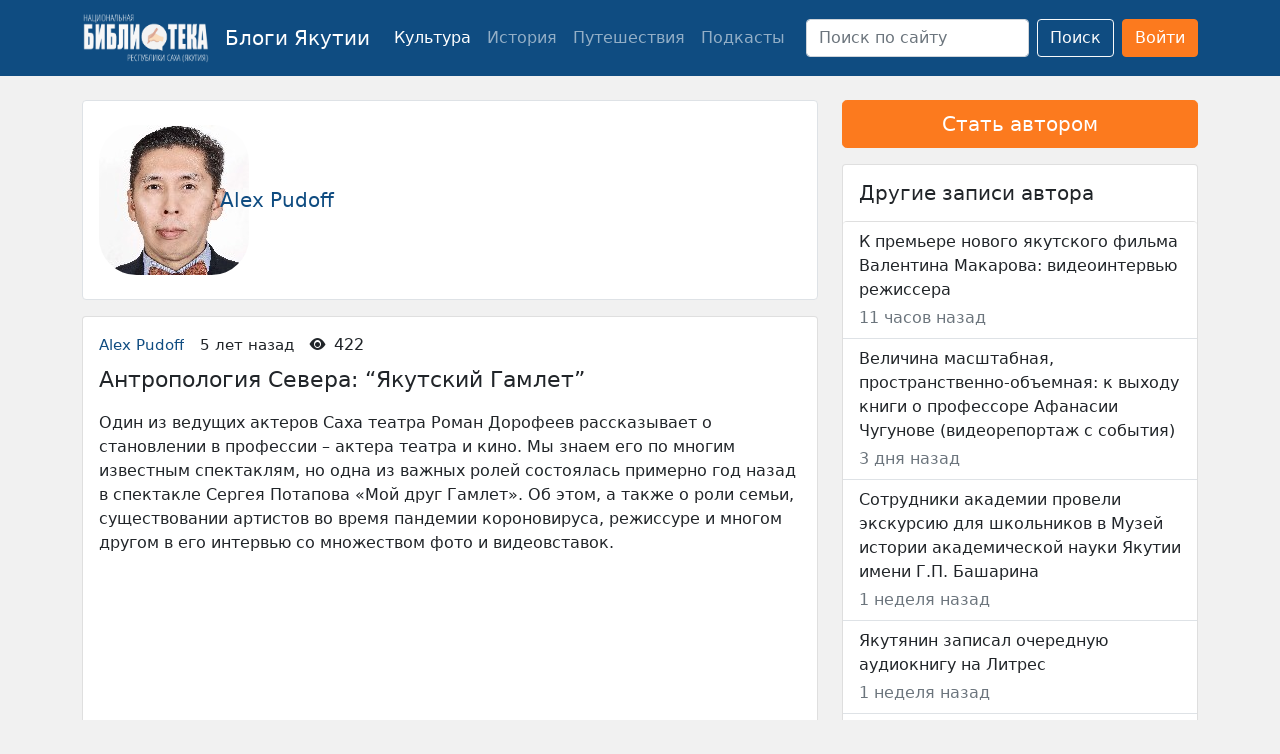

--- FILE ---
content_type: text/html; charset=UTF-8
request_url: https://blogi.nlrs.ru/67151/40747
body_size: 15966
content:
<!DOCTYPE html>
<html lang="ru-RU" class="no-js h-100">
<head>
	<meta charset="UTF-8">
	<meta name="viewport" content="width=device-width, initial-scale=1">
	<link rel="profile" href="https://gmpg.org/xfn/11">
	
	<link rel="preconnect" href="https://fonts.googleapis.com">
	<link rel="preconnect" href="https://fonts.gstatic.com" crossorigin>
	<link href="https://fonts.googleapis.com/css2?family=Montserrat:wght@400;500;600;700;900&family=Open+Sans:wght@400;500;600;700&display=swap" rel="stylesheet">
	
	<link href="https://cdn.jsdelivr.net/npm/bootstrap@5.0.1/dist/css/bootstrap.min.css" rel="stylesheet" integrity="sha384-+0n0xVW2eSR5OomGNYDnhzAbDsOXxcvSN1TPprVMTNDbiYZCxYbOOl7+AMvyTG2x" crossorigin="anonymous">
	<script async src="https://culturaltracking.ru/static/js/spxl.js?pixelId=23323" data-pixel-id="23323"></script>
	<!-- Yandex.Metrika counter -->
	<script type="text/javascript" >
	   (function(m,e,t,r,i,k,a){m[i]=m[i]||function(){(m[i].a=m[i].a||[]).push(arguments)};
	   m[i].l=1*new Date();
	   for (var j = 0; j < document.scripts.length; j++) {if (document.scripts[j].src === r) { return; }}
	   k=e.createElement(t),a=e.getElementsByTagName(t)[0],k.async=1,k.src=r,a.parentNode.insertBefore(k,a)})
	   (window, document, "script", "https://mc.yandex.ru/metrika/tag.js", "ym");

	   ym(93516057, "init", {
			clickmap:true,
			trackLinks:true,
			accurateTrackBounce:true
	   });
	</script>
	<noscript><div><img src="https://mc.yandex.ru/watch/93516057" style="position:absolute; left:-9999px;" alt="" /></div></noscript>
	<!-- /Yandex.Metrika counter -->
	
	<link rel="stylesheet" href="https://cdn.jsdelivr.net/npm/bootstrap-icons@1.8.1/font/bootstrap-icons.css">
	<meta name='robots' content='index, follow, max-image-preview:large, max-snippet:-1, max-video-preview:-1' />

	<!-- This site is optimized with the Yoast SEO plugin v19.11 - https://yoast.com/wordpress/plugins/seo/ -->
	<title>Антропология Севера: &quot;Якутский Гамлет&quot; - Блоги Якутии</title>
	<link rel="canonical" href="https://blogi.nlrs.ru/67151/40747" />
	<meta property="og:locale" content="ru_RU" />
	<meta property="og:type" content="article" />
	<meta property="og:title" content="Антропология Севера: &quot;Якутский Гамлет&quot; - Блоги Якутии" />
	<meta property="og:description" content="Один из ведущих актеров Саха театра Роман Дорофеев рассказывает о становлении в профессии &#8211; актера театра и кино. Мы знаем его по многим известным спектаклям, но одна из важных ролей состоялась примерно год назад в спектакле Сергея Потапова «Мой друг Гамлет». Об этом, а также о роли семьи, существовании артистов во время пандемии короновируса, режиссуре Далее..." />
	<meta property="og:url" content="https://blogi.nlrs.ru/67151/40747" />
	<meta property="og:site_name" content="Блоги Якутии" />
	<meta property="article:published_time" content="2020-09-11T07:57:00+00:00" />
	<meta property="article:modified_time" content="2022-03-18T09:06:39+00:00" />
	<meta property="og:image" content="https://blogi.nlrs.ru/wp-content/uploads/2020/09/3a762e4c-0d02-4926-8922-0b73bc7b783d.jpeg" />
	<meta name="author" content="Alex Pudoff" />
	<meta name="twitter:card" content="summary_large_image" />
	<meta name="twitter:label1" content="Написано автором" />
	<meta name="twitter:data1" content="Alex Pudoff" />
	<script type="application/ld+json" class="yoast-schema-graph">{"@context":"https://schema.org","@graph":[{"@type":"Article","@id":"https://blogi.nlrs.ru/67151/40747#article","isPartOf":{"@id":"https://blogi.nlrs.ru/67151/40747"},"author":{"name":"Alex Pudoff","@id":"https://blogi.nlrs.ru/#/schema/person/719b43ac75b57a4c454ca066689d3e76"},"headline":"Антропология Севера: &#8220;Якутский Гамлет&#8221;","datePublished":"2020-09-11T07:57:00+00:00","dateModified":"2022-03-18T09:06:39+00:00","mainEntityOfPage":{"@id":"https://blogi.nlrs.ru/67151/40747"},"wordCount":216,"commentCount":0,"publisher":{"@id":"https://blogi.nlrs.ru/#organization"},"image":{"@id":"https://blogi.nlrs.ru/67151/40747#primaryimage"},"thumbnailUrl":"https://blogi.nlrs.ru/wp-content/uploads/2020/09/3a762e4c-0d02-4926-8922-0b73bc7b783d.jpeg","articleSection":["Культура"],"inLanguage":"ru-RU","potentialAction":[{"@type":"CommentAction","name":"Comment","target":["https://blogi.nlrs.ru/67151/40747#respond"]}]},{"@type":"WebPage","@id":"https://blogi.nlrs.ru/67151/40747","url":"https://blogi.nlrs.ru/67151/40747","name":"Антропология Севера: \"Якутский Гамлет\" - Блоги Якутии","isPartOf":{"@id":"https://blogi.nlrs.ru/#website"},"primaryImageOfPage":{"@id":"https://blogi.nlrs.ru/67151/40747#primaryimage"},"image":{"@id":"https://blogi.nlrs.ru/67151/40747#primaryimage"},"thumbnailUrl":"https://blogi.nlrs.ru/wp-content/uploads/2020/09/3a762e4c-0d02-4926-8922-0b73bc7b783d.jpeg","datePublished":"2020-09-11T07:57:00+00:00","dateModified":"2022-03-18T09:06:39+00:00","breadcrumb":{"@id":"https://blogi.nlrs.ru/67151/40747#breadcrumb"},"inLanguage":"ru-RU","potentialAction":[{"@type":"ReadAction","target":["https://blogi.nlrs.ru/67151/40747"]}]},{"@type":"ImageObject","inLanguage":"ru-RU","@id":"https://blogi.nlrs.ru/67151/40747#primaryimage","url":"https://blogi.nlrs.ru/wp-content/uploads/2020/09/3a762e4c-0d02-4926-8922-0b73bc7b783d.jpeg","contentUrl":"https://blogi.nlrs.ru/wp-content/uploads/2020/09/3a762e4c-0d02-4926-8922-0b73bc7b783d.jpeg","width":900,"height":587},{"@type":"BreadcrumbList","@id":"https://blogi.nlrs.ru/67151/40747#breadcrumb","itemListElement":[{"@type":"ListItem","position":1,"name":"Главная страница","item":"https://blogi.nlrs.ru/"},{"@type":"ListItem","position":2,"name":"Антропология Севера: &#171;Якутский Гамлет&#187;"}]},{"@type":"WebSite","@id":"https://blogi.nlrs.ru/#website","url":"https://blogi.nlrs.ru/","name":"Блоги Якутии","description":"","publisher":{"@id":"https://blogi.nlrs.ru/#organization"},"potentialAction":[{"@type":"SearchAction","target":{"@type":"EntryPoint","urlTemplate":"https://blogi.nlrs.ru/?s={search_term_string}"},"query-input":"required name=search_term_string"}],"inLanguage":"ru-RU"},{"@type":"Organization","@id":"https://blogi.nlrs.ru/#organization","name":"Блоги Якутии","url":"https://blogi.nlrs.ru/","logo":{"@type":"ImageObject","inLanguage":"ru-RU","@id":"https://blogi.nlrs.ru/#/schema/logo/image/","url":"https://blogi.nlrs.ru/wp-content/uploads/2022/03/logo_bez_fona_white_text_v3.png","contentUrl":"https://blogi.nlrs.ru/wp-content/uploads/2022/03/logo_bez_fona_white_text_v3.png","width":1342,"height":528,"caption":"Блоги Якутии"},"image":{"@id":"https://blogi.nlrs.ru/#/schema/logo/image/"}},{"@type":"Person","@id":"https://blogi.nlrs.ru/#/schema/person/719b43ac75b57a4c454ca066689d3e76","name":"Alex Pudoff","image":{"@type":"ImageObject","inLanguage":"ru-RU","@id":"https://blogi.nlrs.ru/#/schema/person/image/","url":"https://secure.gravatar.com/avatar/?s=96&d=mm&r=g","contentUrl":"https://secure.gravatar.com/avatar/?s=96&d=mm&r=g","caption":"Alex Pudoff"},"url":"https://blogi.nlrs.ru/author/67151"}]}</script>
	<!-- / Yoast SEO plugin. -->


<link rel='dns-prefetch' href='//s.w.org' />
<link rel="alternate" type="application/rss+xml" title="Блоги Якутии &raquo; Лента" href="https://blogi.nlrs.ru/feed" />
<link rel="alternate" type="application/rss+xml" title="Блоги Якутии &raquo; Лента комментариев" href="https://blogi.nlrs.ru/comments/feed" />
<link rel="alternate" type="application/rss+xml" title="Блоги Якутии &raquo; Лента комментариев к &laquo;Антропология Севера: &#8220;Якутский Гамлет&#8221;&raquo;" href="https://blogi.nlrs.ru/67151/40747/feed" />
<script>
window._wpemojiSettings = {"baseUrl":"https:\/\/s.w.org\/images\/core\/emoji\/13.1.0\/72x72\/","ext":".png","svgUrl":"https:\/\/s.w.org\/images\/core\/emoji\/13.1.0\/svg\/","svgExt":".svg","source":{"concatemoji":"https:\/\/blogi.nlrs.ru\/wp-includes\/js\/wp-emoji-release.min.js?ver=5.9.1"}};
/*! This file is auto-generated */
!function(e,a,t){var n,r,o,i=a.createElement("canvas"),p=i.getContext&&i.getContext("2d");function s(e,t){var a=String.fromCharCode;p.clearRect(0,0,i.width,i.height),p.fillText(a.apply(this,e),0,0);e=i.toDataURL();return p.clearRect(0,0,i.width,i.height),p.fillText(a.apply(this,t),0,0),e===i.toDataURL()}function c(e){var t=a.createElement("script");t.src=e,t.defer=t.type="text/javascript",a.getElementsByTagName("head")[0].appendChild(t)}for(o=Array("flag","emoji"),t.supports={everything:!0,everythingExceptFlag:!0},r=0;r<o.length;r++)t.supports[o[r]]=function(e){if(!p||!p.fillText)return!1;switch(p.textBaseline="top",p.font="600 32px Arial",e){case"flag":return s([127987,65039,8205,9895,65039],[127987,65039,8203,9895,65039])?!1:!s([55356,56826,55356,56819],[55356,56826,8203,55356,56819])&&!s([55356,57332,56128,56423,56128,56418,56128,56421,56128,56430,56128,56423,56128,56447],[55356,57332,8203,56128,56423,8203,56128,56418,8203,56128,56421,8203,56128,56430,8203,56128,56423,8203,56128,56447]);case"emoji":return!s([10084,65039,8205,55357,56613],[10084,65039,8203,55357,56613])}return!1}(o[r]),t.supports.everything=t.supports.everything&&t.supports[o[r]],"flag"!==o[r]&&(t.supports.everythingExceptFlag=t.supports.everythingExceptFlag&&t.supports[o[r]]);t.supports.everythingExceptFlag=t.supports.everythingExceptFlag&&!t.supports.flag,t.DOMReady=!1,t.readyCallback=function(){t.DOMReady=!0},t.supports.everything||(n=function(){t.readyCallback()},a.addEventListener?(a.addEventListener("DOMContentLoaded",n,!1),e.addEventListener("load",n,!1)):(e.attachEvent("onload",n),a.attachEvent("onreadystatechange",function(){"complete"===a.readyState&&t.readyCallback()})),(n=t.source||{}).concatemoji?c(n.concatemoji):n.wpemoji&&n.twemoji&&(c(n.twemoji),c(n.wpemoji)))}(window,document,window._wpemojiSettings);
</script>
<style>
img.wp-smiley,
img.emoji {
	display: inline !important;
	border: none !important;
	box-shadow: none !important;
	height: 1em !important;
	width: 1em !important;
	margin: 0 0.07em !important;
	vertical-align: -0.1em !important;
	background: none !important;
	padding: 0 !important;
}
</style>
	<link rel='stylesheet' id='wpfp-css' href='https://blogi.nlrs.ru/wp-content/plugins/wp-favorite-posts/wpfp.css' type='text/css' />
<link rel='stylesheet' id='daggerhart-openid-connect-generic-admin-css'  href='https://blogi.nlrs.ru/wp-content/plugins/daggerhart-openid-connect-generic/css/styles-admin.css?ver=3.8.5' media='all' />
<link rel='stylesheet' id='wp-block-library-css'  href='https://blogi.nlrs.ru/wp-includes/css/dist/block-library/style.min.css?ver=5.9.1' media='all' />
<style id='global-styles-inline-css'>
body{--wp--preset--color--black: #000000;--wp--preset--color--cyan-bluish-gray: #abb8c3;--wp--preset--color--white: #ffffff;--wp--preset--color--pale-pink: #f78da7;--wp--preset--color--vivid-red: #cf2e2e;--wp--preset--color--luminous-vivid-orange: #ff6900;--wp--preset--color--luminous-vivid-amber: #fcb900;--wp--preset--color--light-green-cyan: #7bdcb5;--wp--preset--color--vivid-green-cyan: #00d084;--wp--preset--color--pale-cyan-blue: #8ed1fc;--wp--preset--color--vivid-cyan-blue: #0693e3;--wp--preset--color--vivid-purple: #9b51e0;--wp--preset--gradient--vivid-cyan-blue-to-vivid-purple: linear-gradient(135deg,rgba(6,147,227,1) 0%,rgb(155,81,224) 100%);--wp--preset--gradient--light-green-cyan-to-vivid-green-cyan: linear-gradient(135deg,rgb(122,220,180) 0%,rgb(0,208,130) 100%);--wp--preset--gradient--luminous-vivid-amber-to-luminous-vivid-orange: linear-gradient(135deg,rgba(252,185,0,1) 0%,rgba(255,105,0,1) 100%);--wp--preset--gradient--luminous-vivid-orange-to-vivid-red: linear-gradient(135deg,rgba(255,105,0,1) 0%,rgb(207,46,46) 100%);--wp--preset--gradient--very-light-gray-to-cyan-bluish-gray: linear-gradient(135deg,rgb(238,238,238) 0%,rgb(169,184,195) 100%);--wp--preset--gradient--cool-to-warm-spectrum: linear-gradient(135deg,rgb(74,234,220) 0%,rgb(151,120,209) 20%,rgb(207,42,186) 40%,rgb(238,44,130) 60%,rgb(251,105,98) 80%,rgb(254,248,76) 100%);--wp--preset--gradient--blush-light-purple: linear-gradient(135deg,rgb(255,206,236) 0%,rgb(152,150,240) 100%);--wp--preset--gradient--blush-bordeaux: linear-gradient(135deg,rgb(254,205,165) 0%,rgb(254,45,45) 50%,rgb(107,0,62) 100%);--wp--preset--gradient--luminous-dusk: linear-gradient(135deg,rgb(255,203,112) 0%,rgb(199,81,192) 50%,rgb(65,88,208) 100%);--wp--preset--gradient--pale-ocean: linear-gradient(135deg,rgb(255,245,203) 0%,rgb(182,227,212) 50%,rgb(51,167,181) 100%);--wp--preset--gradient--electric-grass: linear-gradient(135deg,rgb(202,248,128) 0%,rgb(113,206,126) 100%);--wp--preset--gradient--midnight: linear-gradient(135deg,rgb(2,3,129) 0%,rgb(40,116,252) 100%);--wp--preset--duotone--dark-grayscale: url('#wp-duotone-dark-grayscale');--wp--preset--duotone--grayscale: url('#wp-duotone-grayscale');--wp--preset--duotone--purple-yellow: url('#wp-duotone-purple-yellow');--wp--preset--duotone--blue-red: url('#wp-duotone-blue-red');--wp--preset--duotone--midnight: url('#wp-duotone-midnight');--wp--preset--duotone--magenta-yellow: url('#wp-duotone-magenta-yellow');--wp--preset--duotone--purple-green: url('#wp-duotone-purple-green');--wp--preset--duotone--blue-orange: url('#wp-duotone-blue-orange');--wp--preset--font-size--small: 13px;--wp--preset--font-size--medium: 20px;--wp--preset--font-size--large: 36px;--wp--preset--font-size--x-large: 42px;}.has-black-color{color: var(--wp--preset--color--black) !important;}.has-cyan-bluish-gray-color{color: var(--wp--preset--color--cyan-bluish-gray) !important;}.has-white-color{color: var(--wp--preset--color--white) !important;}.has-pale-pink-color{color: var(--wp--preset--color--pale-pink) !important;}.has-vivid-red-color{color: var(--wp--preset--color--vivid-red) !important;}.has-luminous-vivid-orange-color{color: var(--wp--preset--color--luminous-vivid-orange) !important;}.has-luminous-vivid-amber-color{color: var(--wp--preset--color--luminous-vivid-amber) !important;}.has-light-green-cyan-color{color: var(--wp--preset--color--light-green-cyan) !important;}.has-vivid-green-cyan-color{color: var(--wp--preset--color--vivid-green-cyan) !important;}.has-pale-cyan-blue-color{color: var(--wp--preset--color--pale-cyan-blue) !important;}.has-vivid-cyan-blue-color{color: var(--wp--preset--color--vivid-cyan-blue) !important;}.has-vivid-purple-color{color: var(--wp--preset--color--vivid-purple) !important;}.has-black-background-color{background-color: var(--wp--preset--color--black) !important;}.has-cyan-bluish-gray-background-color{background-color: var(--wp--preset--color--cyan-bluish-gray) !important;}.has-white-background-color{background-color: var(--wp--preset--color--white) !important;}.has-pale-pink-background-color{background-color: var(--wp--preset--color--pale-pink) !important;}.has-vivid-red-background-color{background-color: var(--wp--preset--color--vivid-red) !important;}.has-luminous-vivid-orange-background-color{background-color: var(--wp--preset--color--luminous-vivid-orange) !important;}.has-luminous-vivid-amber-background-color{background-color: var(--wp--preset--color--luminous-vivid-amber) !important;}.has-light-green-cyan-background-color{background-color: var(--wp--preset--color--light-green-cyan) !important;}.has-vivid-green-cyan-background-color{background-color: var(--wp--preset--color--vivid-green-cyan) !important;}.has-pale-cyan-blue-background-color{background-color: var(--wp--preset--color--pale-cyan-blue) !important;}.has-vivid-cyan-blue-background-color{background-color: var(--wp--preset--color--vivid-cyan-blue) !important;}.has-vivid-purple-background-color{background-color: var(--wp--preset--color--vivid-purple) !important;}.has-black-border-color{border-color: var(--wp--preset--color--black) !important;}.has-cyan-bluish-gray-border-color{border-color: var(--wp--preset--color--cyan-bluish-gray) !important;}.has-white-border-color{border-color: var(--wp--preset--color--white) !important;}.has-pale-pink-border-color{border-color: var(--wp--preset--color--pale-pink) !important;}.has-vivid-red-border-color{border-color: var(--wp--preset--color--vivid-red) !important;}.has-luminous-vivid-orange-border-color{border-color: var(--wp--preset--color--luminous-vivid-orange) !important;}.has-luminous-vivid-amber-border-color{border-color: var(--wp--preset--color--luminous-vivid-amber) !important;}.has-light-green-cyan-border-color{border-color: var(--wp--preset--color--light-green-cyan) !important;}.has-vivid-green-cyan-border-color{border-color: var(--wp--preset--color--vivid-green-cyan) !important;}.has-pale-cyan-blue-border-color{border-color: var(--wp--preset--color--pale-cyan-blue) !important;}.has-vivid-cyan-blue-border-color{border-color: var(--wp--preset--color--vivid-cyan-blue) !important;}.has-vivid-purple-border-color{border-color: var(--wp--preset--color--vivid-purple) !important;}.has-vivid-cyan-blue-to-vivid-purple-gradient-background{background: var(--wp--preset--gradient--vivid-cyan-blue-to-vivid-purple) !important;}.has-light-green-cyan-to-vivid-green-cyan-gradient-background{background: var(--wp--preset--gradient--light-green-cyan-to-vivid-green-cyan) !important;}.has-luminous-vivid-amber-to-luminous-vivid-orange-gradient-background{background: var(--wp--preset--gradient--luminous-vivid-amber-to-luminous-vivid-orange) !important;}.has-luminous-vivid-orange-to-vivid-red-gradient-background{background: var(--wp--preset--gradient--luminous-vivid-orange-to-vivid-red) !important;}.has-very-light-gray-to-cyan-bluish-gray-gradient-background{background: var(--wp--preset--gradient--very-light-gray-to-cyan-bluish-gray) !important;}.has-cool-to-warm-spectrum-gradient-background{background: var(--wp--preset--gradient--cool-to-warm-spectrum) !important;}.has-blush-light-purple-gradient-background{background: var(--wp--preset--gradient--blush-light-purple) !important;}.has-blush-bordeaux-gradient-background{background: var(--wp--preset--gradient--blush-bordeaux) !important;}.has-luminous-dusk-gradient-background{background: var(--wp--preset--gradient--luminous-dusk) !important;}.has-pale-ocean-gradient-background{background: var(--wp--preset--gradient--pale-ocean) !important;}.has-electric-grass-gradient-background{background: var(--wp--preset--gradient--electric-grass) !important;}.has-midnight-gradient-background{background: var(--wp--preset--gradient--midnight) !important;}.has-small-font-size{font-size: var(--wp--preset--font-size--small) !important;}.has-medium-font-size{font-size: var(--wp--preset--font-size--medium) !important;}.has-large-font-size{font-size: var(--wp--preset--font-size--large) !important;}.has-x-large-font-size{font-size: var(--wp--preset--font-size--x-large) !important;}
</style>
<link rel='stylesheet' id='contact-form-7-css'  href='https://blogi.nlrs.ru/wp-content/plugins/contact-form-7/includes/css/styles.css?ver=5.5.6' media='all' />
<link rel='stylesheet' id='pld-font-awesome-css'  href='https://blogi.nlrs.ru/wp-content/plugins/posts-like-dislike/css/fontawesome/css/all.min.css?ver=1.0.7' media='all' />
<link rel='stylesheet' id='pld-frontend-css'  href='https://blogi.nlrs.ru/wp-content/plugins/posts-like-dislike/css/pld-frontend.css?ver=1.0.7' media='all' />
<link rel='stylesheet' id='nlrsblogi-style-css'  href='https://blogi.nlrs.ru/wp-content/themes/bloginlrsru/style.css?ver=1.0.3' media='all' />
<script src='https://blogi.nlrs.ru/wp-includes/js/jquery/jquery.min.js?ver=3.6.0' id='jquery-core-js'></script>
<script src='https://blogi.nlrs.ru/wp-includes/js/jquery/jquery-migrate.min.js?ver=3.3.2' id='jquery-migrate-js'></script>
<script id='pld-frontend-js-extra'>
var pld_js_object = {"admin_ajax_url":"https:\/\/blogi.nlrs.ru\/wp-admin\/admin-ajax.php","admin_ajax_nonce":"8712b9e5f6"};
</script>
<script src='https://blogi.nlrs.ru/wp-content/plugins/posts-like-dislike/js/pld-frontend.js?ver=1.0.7' id='pld-frontend-js'></script>
<script src='https://blogi.nlrs.ru/wp-content/plugins/wp-favorite-posts/script.js?ver=1.6.8' id='wp-favorite-posts-js'></script>
<link rel="https://api.w.org/" href="https://blogi.nlrs.ru/wp-json/" /><link rel="alternate" type="application/json" href="https://blogi.nlrs.ru/wp-json/wp/v2/posts/40747" /><link rel="EditURI" type="application/rsd+xml" title="RSD" href="https://blogi.nlrs.ru/xmlrpc.php?rsd" />
<link rel="wlwmanifest" type="application/wlwmanifest+xml" href="https://blogi.nlrs.ru/wp-includes/wlwmanifest.xml" /> 
<meta name="generator" content="WordPress 5.9.1" />
<link rel='shortlink' href='https://blogi.nlrs.ru/?p=40747' />
<link rel="alternate" type="application/json+oembed" href="https://blogi.nlrs.ru/wp-json/oembed/1.0/embed?url=https%3A%2F%2Fblogi.nlrs.ru%2F67151%2F40747" />
<link rel="alternate" type="text/xml+oembed" href="https://blogi.nlrs.ru/wp-json/oembed/1.0/embed?url=https%3A%2F%2Fblogi.nlrs.ru%2F67151%2F40747&#038;format=xml" />
<style>a.pld-like-dislike-trigger {color: #0f4c81;}span.pld-count-wrap {color: #0f4c81;}</style><link rel="pingback" href="https://blogi.nlrs.ru/xmlrpc.php">		<style type="text/css">
					.site-title,
			.site-description {
				position: absolute;
				clip: rect(1px, 1px, 1px, 1px);
				}
					</style>
		<link rel="icon" href="https://blogi.nlrs.ru/wp-content/uploads/2022/03/cropped-android-chrome-384x384-1-32x32.png" sizes="32x32" />
<link rel="icon" href="https://blogi.nlrs.ru/wp-content/uploads/2022/03/cropped-android-chrome-384x384-1-192x192.png" sizes="192x192" />
<link rel="apple-touch-icon" href="https://blogi.nlrs.ru/wp-content/uploads/2022/03/cropped-android-chrome-384x384-1-180x180.png" />
<meta name="msapplication-TileImage" content="https://blogi.nlrs.ru/wp-content/uploads/2022/03/cropped-android-chrome-384x384-1-270x270.png" />
</head>

<body  class="d-flex flex-column h-100">
<svg xmlns="http://www.w3.org/2000/svg" viewBox="0 0 0 0" width="0" height="0" focusable="false" role="none" style="visibility: hidden; position: absolute; left: -9999px; overflow: hidden;" ><defs><filter id="wp-duotone-dark-grayscale"><feColorMatrix color-interpolation-filters="sRGB" type="matrix" values=" .299 .587 .114 0 0 .299 .587 .114 0 0 .299 .587 .114 0 0 .299 .587 .114 0 0 " /><feComponentTransfer color-interpolation-filters="sRGB" ><feFuncR type="table" tableValues="0 0.49803921568627" /><feFuncG type="table" tableValues="0 0.49803921568627" /><feFuncB type="table" tableValues="0 0.49803921568627" /><feFuncA type="table" tableValues="1 1" /></feComponentTransfer><feComposite in2="SourceGraphic" operator="in" /></filter></defs></svg><svg xmlns="http://www.w3.org/2000/svg" viewBox="0 0 0 0" width="0" height="0" focusable="false" role="none" style="visibility: hidden; position: absolute; left: -9999px; overflow: hidden;" ><defs><filter id="wp-duotone-grayscale"><feColorMatrix color-interpolation-filters="sRGB" type="matrix" values=" .299 .587 .114 0 0 .299 .587 .114 0 0 .299 .587 .114 0 0 .299 .587 .114 0 0 " /><feComponentTransfer color-interpolation-filters="sRGB" ><feFuncR type="table" tableValues="0 1" /><feFuncG type="table" tableValues="0 1" /><feFuncB type="table" tableValues="0 1" /><feFuncA type="table" tableValues="1 1" /></feComponentTransfer><feComposite in2="SourceGraphic" operator="in" /></filter></defs></svg><svg xmlns="http://www.w3.org/2000/svg" viewBox="0 0 0 0" width="0" height="0" focusable="false" role="none" style="visibility: hidden; position: absolute; left: -9999px; overflow: hidden;" ><defs><filter id="wp-duotone-purple-yellow"><feColorMatrix color-interpolation-filters="sRGB" type="matrix" values=" .299 .587 .114 0 0 .299 .587 .114 0 0 .299 .587 .114 0 0 .299 .587 .114 0 0 " /><feComponentTransfer color-interpolation-filters="sRGB" ><feFuncR type="table" tableValues="0.54901960784314 0.98823529411765" /><feFuncG type="table" tableValues="0 1" /><feFuncB type="table" tableValues="0.71764705882353 0.25490196078431" /><feFuncA type="table" tableValues="1 1" /></feComponentTransfer><feComposite in2="SourceGraphic" operator="in" /></filter></defs></svg><svg xmlns="http://www.w3.org/2000/svg" viewBox="0 0 0 0" width="0" height="0" focusable="false" role="none" style="visibility: hidden; position: absolute; left: -9999px; overflow: hidden;" ><defs><filter id="wp-duotone-blue-red"><feColorMatrix color-interpolation-filters="sRGB" type="matrix" values=" .299 .587 .114 0 0 .299 .587 .114 0 0 .299 .587 .114 0 0 .299 .587 .114 0 0 " /><feComponentTransfer color-interpolation-filters="sRGB" ><feFuncR type="table" tableValues="0 1" /><feFuncG type="table" tableValues="0 0.27843137254902" /><feFuncB type="table" tableValues="0.5921568627451 0.27843137254902" /><feFuncA type="table" tableValues="1 1" /></feComponentTransfer><feComposite in2="SourceGraphic" operator="in" /></filter></defs></svg><svg xmlns="http://www.w3.org/2000/svg" viewBox="0 0 0 0" width="0" height="0" focusable="false" role="none" style="visibility: hidden; position: absolute; left: -9999px; overflow: hidden;" ><defs><filter id="wp-duotone-midnight"><feColorMatrix color-interpolation-filters="sRGB" type="matrix" values=" .299 .587 .114 0 0 .299 .587 .114 0 0 .299 .587 .114 0 0 .299 .587 .114 0 0 " /><feComponentTransfer color-interpolation-filters="sRGB" ><feFuncR type="table" tableValues="0 0" /><feFuncG type="table" tableValues="0 0.64705882352941" /><feFuncB type="table" tableValues="0 1" /><feFuncA type="table" tableValues="1 1" /></feComponentTransfer><feComposite in2="SourceGraphic" operator="in" /></filter></defs></svg><svg xmlns="http://www.w3.org/2000/svg" viewBox="0 0 0 0" width="0" height="0" focusable="false" role="none" style="visibility: hidden; position: absolute; left: -9999px; overflow: hidden;" ><defs><filter id="wp-duotone-magenta-yellow"><feColorMatrix color-interpolation-filters="sRGB" type="matrix" values=" .299 .587 .114 0 0 .299 .587 .114 0 0 .299 .587 .114 0 0 .299 .587 .114 0 0 " /><feComponentTransfer color-interpolation-filters="sRGB" ><feFuncR type="table" tableValues="0.78039215686275 1" /><feFuncG type="table" tableValues="0 0.94901960784314" /><feFuncB type="table" tableValues="0.35294117647059 0.47058823529412" /><feFuncA type="table" tableValues="1 1" /></feComponentTransfer><feComposite in2="SourceGraphic" operator="in" /></filter></defs></svg><svg xmlns="http://www.w3.org/2000/svg" viewBox="0 0 0 0" width="0" height="0" focusable="false" role="none" style="visibility: hidden; position: absolute; left: -9999px; overflow: hidden;" ><defs><filter id="wp-duotone-purple-green"><feColorMatrix color-interpolation-filters="sRGB" type="matrix" values=" .299 .587 .114 0 0 .299 .587 .114 0 0 .299 .587 .114 0 0 .299 .587 .114 0 0 " /><feComponentTransfer color-interpolation-filters="sRGB" ><feFuncR type="table" tableValues="0.65098039215686 0.40392156862745" /><feFuncG type="table" tableValues="0 1" /><feFuncB type="table" tableValues="0.44705882352941 0.4" /><feFuncA type="table" tableValues="1 1" /></feComponentTransfer><feComposite in2="SourceGraphic" operator="in" /></filter></defs></svg><svg xmlns="http://www.w3.org/2000/svg" viewBox="0 0 0 0" width="0" height="0" focusable="false" role="none" style="visibility: hidden; position: absolute; left: -9999px; overflow: hidden;" ><defs><filter id="wp-duotone-blue-orange"><feColorMatrix color-interpolation-filters="sRGB" type="matrix" values=" .299 .587 .114 0 0 .299 .587 .114 0 0 .299 .587 .114 0 0 .299 .587 .114 0 0 " /><feComponentTransfer color-interpolation-filters="sRGB" ><feFuncR type="table" tableValues="0.098039215686275 1" /><feFuncG type="table" tableValues="0 0.66274509803922" /><feFuncB type="table" tableValues="0.84705882352941 0.41960784313725" /><feFuncA type="table" tableValues="1 1" /></feComponentTransfer><feComposite in2="SourceGraphic" operator="in" /></filter></defs></svg>
	<nav class="navbar navbar-expand-lg navbar-dark" style="background-color: #0f4c81;">
	    <div class="container">
	    				<div class="navbar-brand d-flex align-items-center">
				<a href="https://nlrs.ru/" class="d-flex"><img src="https://blogi.nlrs.ru/wp-content/uploads/2022/03/logo_bez_fona_white_text_v3.png" alt="" width="127" height="50"></a> <a href="https://blogi.nlrs.ru/" class="d-flex ms-3">Блоги Якутии</a>
			</div>
			<button class="navbar-toggler" type="button" data-bs-toggle="collapse" data-bs-target="#navbarSupportedContent" aria-controls="navbarSupportedContent" aria-expanded="false" aria-label="Toggle navigation">
			  	<span class="navbar-toggler-icon"></span>
			</button>
    		<div class="collapse navbar-collapse" id="navbarSupportedContent">
	            <ul id="menu-%d0%b3%d0%bb%d0%b0%d0%b2%d0%bd%d0%be%d0%b5-%d0%bc%d0%b5%d0%bd%d1%8e" class="navbar-nav me-auto mb-2 mb-md-0 "><li  id="menu-item-566" class="menu-item menu-item-type-taxonomy menu-item-object-category current-post-ancestor current-menu-parent current-post-parent nav-item nav-item-566"><a href="https://blogi.nlrs.ru/category/culture" class="nav-link active">Культура</a></li>
<li  id="menu-item-565" class="menu-item menu-item-type-taxonomy menu-item-object-category nav-item nav-item-565"><a href="https://blogi.nlrs.ru/category/history" class="nav-link ">История</a></li>
<li  id="menu-item-933" class="menu-item menu-item-type-taxonomy menu-item-object-category nav-item nav-item-933"><a href="https://blogi.nlrs.ru/category/journeys" class="nav-link ">Путешествия</a></li>
<li  id="menu-item-568" class="menu-item menu-item-type-taxonomy menu-item-object-category nav-item nav-item-568"><a href="https://blogi.nlrs.ru/category/podcasts" class="nav-link ">Подкасты</a></li>
</ul>	            		      <form class="d-flex" role="search" method="get" action="https://blogi.nlrs.ru/">
		        <input class="form-control me-2" type="text" placeholder="Поиск по сайту" name="s" id="s" aria-label="Поиск" value="">
		      	<button class="btn btn-outline-light me-2" type="submit">Поиск</button>
                        				<a class="btn btn-main" href="https://id.nlrs.ru/hydra-public/oauth2/auth?response_type=code&#038;scope=openid%20profile&#038;client_id=blogi&#038;state=ce66e145ef65c674634edb30511d5b13&#038;redirect_uri=https%3A%2F%2Fblogi.nlrs.ru%2Fwp-admin%2Fadmin-ajax.php%3Faction%3Dopenid-connect-authorize">Войти</a>
			    	
		      </form>
	        </div>
	    </div>
	</nav>

	<div class="container">
		<div class="row">


<div class="container mt-4">
	<div class="row">
		<main class="col-sm-8 mb-3">
						<header class="py-4 px-3 mb-3 bg-white border rounded">
				<div class="row">
					<div class="col-sm-2 d-flex align-items-center">
						<img class="w-sm-25 w-md-100" style="border-radius: 25%; display: block; margin: 0 auto;" src="https://lk.nlrs.ru/public-profile/31/avatar?useBlogiWpId=1">
					</div>
					<div class="col-sm-10 d-flex align-items-center mt-3 mt-sm-0 ">
						<div>
							<h2 class="mb-0 author-h2"><a href="../author/67151">Alex Pudoff</a></h2>
													</div>
					</div>
				</div>
			</header>
			
						
			<article class="mb-3 card class="post-40747 post type-post status-publish format-standard hentry category-culture"" id="post-40747">
				<div class="card-body">
					<p class="mb-2 card-text d-flex justify-align-center align-items-center">
					<span class="me-3 card-author"><a href="https://blogi.nlrs.ru/author/67151" title="Записи Alex Pudoff" rel="author">Alex Pudoff</a></span>
					<span class="me-3 card-date">
						
5 лет назад						</span>
					<span class="me-3"><i class="me-2 bi bi-eye-fill"></i>422</span>		
					<h2 class="card-title">Антропология Севера: &#8220;Якутский Гамлет&#8221;</h2>					</p>
					<p class="card-text">
						<div class="post-view__body">
<p>  Один из ведущих актеров Саха театра Роман Дорофеев рассказывает о становлении в профессии &#8211; актера театра и кино. Мы знаем его по многим известным спектаклям, но одна из важных ролей состоялась примерно год назад в спектакле Сергея Потапова «Мой друг Гамлет». Об этом, а также о роли семьи, существовании артистов во время пандемии короновируса, режиссуре и многом другом в его интервью со множеством фото и видеовставок.</p>
<div class="post-video">
  <iframe allowfullscreen="" frameborder="0" height="360" src="https://www.youtube.com/embed/pOrcxsbNKT4?rel=0" width="640"><br />
</iframe></div>
<p>Приятного просмотра!</p>
<hr>
<p class="media-paragraph stretch">
  <a class="media-attach" href="https://blogi.nlrs.ru/wp-content/uploads/2020/09/3a762e4c-0d02-4926-8922-0b73bc7b783d-1.jpeg" rel="group"><br />
<img alt="" src="https://blogi.nlrs.ru/wp-content/uploads/2020/09/3a762e4c-0d02-4926-8922-0b73bc7b783d.jpeg"><br />
</a></p>
<p class="media-paragraph stretch">
  <a class="media-attach" href="https://blogi.nlrs.ru/wp-content/uploads/2020/09/1b4524f3-ceb8-4c99-9bba-28aa34abe155-1.jpeg" rel="group"><br />
<img alt="" src="https://blogi.nlrs.ru/wp-content/uploads/2020/09/1b4524f3-ceb8-4c99-9bba-28aa34abe155.jpeg"><br />
</a></p>
<p>Клоун Фрост в Цирке Альберти&nbsp;(реж. С. Потапов)</p>
<p class="media-paragraph stretch">
  <a class="media-attach" href="https://blogi.nlrs.ru/wp-content/uploads/2020/09/9e692cf1-8b46-439a-971e-081a586b73f9-1-scaled.jpeg" rel="group"><br />
<img alt="" src="https://blogi.nlrs.ru/wp-content/uploads/2020/09/9e692cf1-8b46-439a-971e-081a586b73f9.jpeg"><br />
</a></p>
<p>  Свихнувшийся Ньукус по Ойунскому (реж. С. Потапов)</p>
<p class="media-paragraph stretch">
  <a class="media-attach" href="https://blogi.nlrs.ru/wp-content/uploads/2020/09/cd01ecbd-d130-4aab-87bd-be0cd8dc8986-1.jpeg" rel="group"><br />
<img alt="" src="https://blogi.nlrs.ru/wp-content/uploads/2020/09/cd01ecbd-d130-4aab-87bd-be0cd8dc8986.jpeg"><br />
</a></p>
<p>  Гамлет, Мой друг Гамлет&nbsp;(реж. С. Потапов) &#8211; на репетиции</p>
<p class="media-paragraph stretch">
  <a class="media-attach" href="https://blogi.nlrs.ru/wp-content/uploads/2020/09/37ad2ae5-ac47-4d00-a27c-b31b524ce0b0-1.jpeg" rel="group"><br />
<img alt="" src="https://blogi.nlrs.ru/wp-content/uploads/2020/09/37ad2ae5-ac47-4d00-a27c-b31b524ce0b0.jpeg"><br />
</a></p>
<p>  Кириск, &#8230;Желанный берег,&nbsp;(реж. А. Борисов)</p>
<p class="media-paragraph stretch">
  <a class="media-attach" href="https://blogi.nlrs.ru/wp-content/uploads/2020/09/7045d9ee-b8d6-4d8e-bfae-1e7500036495-1.jpeg" rel="group"><br />
<img alt="" src="https://blogi.nlrs.ru/wp-content/uploads/2020/09/7045d9ee-b8d6-4d8e-bfae-1e7500036495.jpeg"><br />
</a></p>
<p>  Кириск, &#8230;Желанный берег,&nbsp;(реж. А. Борисов)</p>
<p class="media-paragraph stretch">
  <a class="media-attach" href="https://blogi.nlrs.ru/wp-content/uploads/2020/09/0a50a1ef-700b-4af5-a8e2-866765302905-1.jpeg" rel="group"><br />
<img alt="" src="https://blogi.nlrs.ru/wp-content/uploads/2020/09/0a50a1ef-700b-4af5-a8e2-866765302905.jpeg"><br />
</a></p>
<p>  Кириск, &#8230;Желанный берег,&nbsp;(реж. А. Борисов)</p>
<p class="media-paragraph stretch">
  <a class="media-attach" href="https://blogi.nlrs.ru/wp-content/uploads/2020/09/e480f25d-cc3c-4aee-9b6f-c73bd5bcbd00-1.jpeg" rel="group"><br />
<img alt="" src="https://blogi.nlrs.ru/wp-content/uploads/2020/09/e480f25d-cc3c-4aee-9b6f-c73bd5bcbd00.jpeg"><br />
</a></p>
<p>  Кириск, &#8230;Желанный берег,&nbsp;(реж. А. Борисов)</p>
<p class="media-paragraph stretch">
  <a class="media-attach" href="https://blogi.nlrs.ru/wp-content/uploads/2020/09/cd4ef9c0-da48-4312-9b49-f3808ea36eb4-1.jpeg" rel="group"><br />
<img alt="" src="https://blogi.nlrs.ru/wp-content/uploads/2020/09/cd4ef9c0-da48-4312-9b49-f3808ea36eb4.jpeg"><br />
</a></p>
<p>  Кириск, &#8230;Желанный берег,&nbsp;(реж. А. Борисов)</p>
<p class="media-paragraph stretch">
  <a class="media-attach" href="https://blogi.nlrs.ru/wp-content/uploads/2020/09/8500d4cd-ae9c-4695-8242-5297c431cad9-1.jpeg" rel="group"><br />
<img alt="" src="https://blogi.nlrs.ru/wp-content/uploads/2020/09/8500d4cd-ae9c-4695-8242-5297c431cad9.jpeg"><br />
</a></p>
<p>  молодой поэт в спектакле о поэте&nbsp;Арбите С. Потапова</p>
<p class="media-paragraph stretch">
  <a class="media-attach" href="https://blogi.nlrs.ru/wp-content/uploads/2020/09/93c467c8-8df6-43e0-b933-49ba58a50bc2-1.jpeg" rel="group"><br />
<img alt="" src="https://blogi.nlrs.ru/wp-content/uploads/2020/09/93c467c8-8df6-43e0-b933-49ba58a50bc2.jpeg"><br />
</a></p>
<p>Кириск, &#8230;Желанный берег,&nbsp;(реж. А. Борисов) &#8211; перед спектаклем</p>
<p class="media-paragraph stretch">
  <a class="media-attach" href="https://blogi.nlrs.ru/wp-content/uploads/2020/09/4245f673-bb99-4275-8e22-4822f63cbd5e-1.jpeg" rel="group"><br />
<img alt="" src="https://blogi.nlrs.ru/wp-content/uploads/2020/09/4245f673-bb99-4275-8e22-4822f63cbd5e.jpeg"><br />
</a></p>
<p>  Кириск, &#8230;Желанный берег,&nbsp;(реж. А. Борисов)</p>
<p class="media-paragraph stretch">
  <a class="media-attach" href="https://blogi.nlrs.ru/wp-content/uploads/2020/09/b7146f7b-2067-4d42-9d58-aadf5a6e5dea-1.jpeg" rel="group"><br />
<img alt="" src="https://blogi.nlrs.ru/wp-content/uploads/2020/09/b7146f7b-2067-4d42-9d58-aadf5a6e5dea.jpeg"><br />
</a></p>
<p>  Ньукус в спектакле Свихнувшийся Ньукус Ойунского (реж. С. Потапов)</p>
<p class="media-paragraph stretch">
  <a class="media-attach" href="https://blogi.nlrs.ru/wp-content/uploads/2020/09/f5ee009f-ef72-452c-97a7-aedd6fc3d326-1.jpeg" rel="group"><br />
<img alt="" src="https://blogi.nlrs.ru/wp-content/uploads/2020/09/f5ee009f-ef72-452c-97a7-aedd6fc3d326.jpeg"><br />
</a></p>
<p>  Гамлет, Мой друг Гамлет&nbsp;(реж. С. Потапов) &#8211; на репетиции</p>
<p class="media-paragraph stretch">
  <a class="media-attach" href="https://blogi.nlrs.ru/wp-content/uploads/2020/09/e6e8f3b0-b20f-446c-a757-1166a2817453-1.jpeg" rel="group"><br />
<img alt="" src="https://blogi.nlrs.ru/wp-content/uploads/2020/09/e6e8f3b0-b20f-446c-a757-1166a2817453.jpeg"><br />
</a></p>
<p>  Гамлет, Мой друг Гамлет&nbsp;(реж. С. Потапов) &#8211; на репетиции</p>
<p class="media-paragraph stretch">
  <a class="media-attach" href="https://blogi.nlrs.ru/wp-content/uploads/2020/09/b73b9ce3-dfe8-4408-96f7-e4df702c0eaf-1.jpeg" rel="group"><br />
<img alt="" src="https://blogi.nlrs.ru/wp-content/uploads/2020/09/b73b9ce3-dfe8-4408-96f7-e4df702c0eaf.jpeg"><br />
</a></p>
<p>  Гамлет, Мой друг Гамлет&nbsp;(реж. С. Потапов) &#8211; на репетиции</p>
<p class="media-paragraph stretch">
  <a class="media-attach" href="https://blogi.nlrs.ru/wp-content/uploads/2020/09/6c47fb06-ca0e-42fb-bc18-3b85b3099a53-1.jpeg" rel="group"><br />
<img alt="" src="https://blogi.nlrs.ru/wp-content/uploads/2020/09/6c47fb06-ca0e-42fb-bc18-3b85b3099a53.jpeg"><br />
</a></p>
<p>  Гамлет, Мой друг Гамлет&nbsp;(реж. С. Потапов) &#8211; антракт во время премьеры</p>
</div>
					</p>
			    </div>
				
				<ul class="card-category mb-3 mx-3"><li class="me-3"><a href="https://blogi.nlrs.ru/category/culture">Культура</a></li></ul>				
				<div class="py-2 px-3 card-footer">
					<div class="card-text" style="display: flex; align-items: space-between; justify-content: space-between;">
					<div>
						<div
    class="pld-like-dislike-wrap pld-template-2">
    <div class="pld-like-wrap  pld-common-wrap">
    <a href="javascript:void(0)"
       class="pld-like-trigger pld-like-dislike-trigger "
       title="Нравится"
       data-post-id="40747"
       data-trigger-type="like"
       data-restriction="ip"
       data-already-liked="0">
                           <i class="fas fa-heart"></i>
                    </a>
    <span class="pld-like-count-wrap pld-count-wrap">0    </span>
</div></div>					</div>
					<div class="set-favorite">
												<span class='wpfp-span'><img src='https://blogi.nlrs.ru/wp-content/plugins/wp-favorite-posts/img/loading.gif' alt='Loading' title='Loading' class='wpfp-hide wpfp-img' /><a class='wpfp-link' href='?wpfpaction=add&amp;postid=40747' title='Добавить в избранное' rel='nofollow'>Добавить в избранное</a></span>					</div>
					</div>
				</div>
				<div class="py-2 px-3 card-footer">
					<div class="card-text" style="display: flex; align-items: space-between; justify-content: space-between;">
						<script src="https://yastatic.net/share2/share.js"></script>
							<div class="ya-share2" data-curtain data-services="vkontakte,telegram,twitter,whatsapp">						</div>
					</div>
				</div>
			</article>

		
<div id="comments" class="comments-area">

	
	
	
		<div id="respond" class="comment-respond">
		<h4 id="reply-title" class="comment-reply-title">Добавить комментарий <small><a rel="nofollow" id="cancel-comment-reply-link" href="/67151/40747#respond" style="display:none;">Отменить ответ</a></small></h4><p class="must-log-in">Для отправки комментария вам необходимо <a href="https://id.nlrs.ru/hydra-public/oauth2/auth?response_type=code&scope=openid%20profile&client_id=blogi&state=b8aa03547c391f46e841ef223abdf8ca&redirect_uri=https%3A%2F%2Fblogi.nlrs.ru%2Fwp-admin%2Fadmin-ajax.php%3Faction%3Dopenid-connect-authorize">авторизоваться</a>.</p>	</div><!-- #respond -->
	
</div>
					
			
		</main>
		
<aside class="col-sm-4">

			<div class="d-grid gap-2 col-sm-12 mb-3">
			<a href="https://blogi.nlrs.ru/becomeanauthor" class="btn btn-main btn-lg">Стать автором</a>
		</div>
		
		<div class="card mb-3 border-bottom-0"> 
	   	<div class="card-body d-flex justify-content-between">
            <h5 class="mb-0">Другие записи автора</h5>
        </div>
        <div class="list-group">
                              <a href="https://blogi.nlrs.ru/67151/135454" class="list-group-item list-group-item-action post-135454 border-0 border-bottom" aria-current="true">
					<p class="mb-1" style="font-weight: 500;">К премьере нового якутского фильма Валентина Макарова: видеоинтервью режиссера</p>
										<span class="text-muted">11 часов назад</span>
                  </a>
                                  <a href="https://blogi.nlrs.ru/67151/135446" class="list-group-item list-group-item-action post-135446 border-0 border-bottom" aria-current="true">
					<p class="mb-1" style="font-weight: 500;">Величина масштабная, пространственно-объемная: к выходу книги о профессоре Афанасии Чугунове (видеорепортаж с события)</p>
										<span class="text-muted">3 дня назад</span>
                  </a>
                                  <a href="https://blogi.nlrs.ru/67151/135405" class="list-group-item list-group-item-action post-135405 border-0 border-bottom" aria-current="true">
					<p class="mb-1" style="font-weight: 500;">Сотрудники академии провели экскурсию для школьников в Музей истории академической науки Якутии имени Г.П. Башарина</p>
										<span class="text-muted">1 неделя назад</span>
                  </a>
                                  <a href="https://blogi.nlrs.ru/67151/135401" class="list-group-item list-group-item-action post-135401 border-0 border-bottom" aria-current="true">
					<p class="mb-1" style="font-weight: 500;">Якутянин записал очередную аудиокнигу на Литрес</p>
										<span class="text-muted">1 неделя назад</span>
                  </a>
                                  <a href="https://blogi.nlrs.ru/67151/135381" class="list-group-item list-group-item-action post-135381 border-0 border-bottom" aria-current="true">
					<p class="mb-1" style="font-weight: 500;">Вчера состоялся публичный отчет Академии наук Якутии за 2025 год</p>
										<span class="text-muted">1 неделя назад</span>
                  </a>
                        </div>
	</div>
		
    <div class="card mb-3"> 
        <div class="card-body d-flex justify-content-between">
            <h5 class="mb-0">Топ постов за месяц</h5>
        </div>
                              <a href="https://blogi.nlrs.ru/93902/135199" class="list-group-item list-group-item-action post-135199 border-0 border-bottom" aria-current="true">
					<p class="mb-1" style="font-weight: 500;">Таҥхалаан таайыах, билгэлээн билиэх&#8230;</p>
										<div class="text-muted">3 недели назад <i class="ms-2 me-2 bi bi-eye-fill"></i>2378</div>
                  </a>
                                  <a href="https://blogi.nlrs.ru/93902/135271" class="list-group-item list-group-item-action post-135271 border-0 border-bottom" aria-current="true">
					<p class="mb-1" style="font-weight: 500;">“Ол сад тыллар тоҥ буортан, таптал сылаас тыыныттан&#8230;”</p>
										<div class="text-muted">2 недели назад <i class="ms-2 me-2 bi bi-eye-fill"></i>1109</div>
                  </a>
                                  <a href="https://blogi.nlrs.ru/93902/135245" class="list-group-item list-group-item-action post-135245 border-0 border-bottom" aria-current="true">
					<p class="mb-1" style="font-weight: 500;">Ийэ кут иэйиитинэн</p>
										<div class="text-muted">2 недели назад <i class="ms-2 me-2 bi bi-eye-fill"></i>709</div>
                  </a>
                                  <a href="https://blogi.nlrs.ru/93902/135296" class="list-group-item list-group-item-action post-135296 border-0 border-bottom" aria-current="true">
					<p class="mb-1" style="font-weight: 500;">Айыы. Айыллыы. Айымньы.</p>
										<div class="text-muted">2 недели назад <i class="ms-2 me-2 bi bi-eye-fill"></i>589</div>
                  </a>
                                  <a href="https://blogi.nlrs.ru/93902/135269" class="list-group-item list-group-item-action post-135269 border-0 border-bottom" aria-current="true">
					<p class="mb-1" style="font-weight: 500;">Алгыстаах аартыгы арыйан&#8230;</p>
										<div class="text-muted">4 дня назад <i class="ms-2 me-2 bi bi-eye-fill"></i>249</div>
                  </a>
                    </div>
	
    <div class="card mb-3"> 
        <div class="card-body d-flex justify-content-between">
            <h5 class="mb-0">Авторы</h5><span class="text-muted">Записи</span>
        </div>
                  <a href="https://blogi.nlrs.ru/author/98791/">
		  <div  class="d-flex justify-content-space-between align-items-center">
            <div class="d-flex w-100 justify-content-start py-2 px-3 d-flex w-100 justify-content-start align-items-center border-top">
            <img class="me-3" style="width: 40px; border-radius: 25%;" src="  https://lk.nlrs.ru/public-profile/67/avatar?useBlogiWpId=1">
				<p class="mb-1 card-authorname">
					Галина Черноградская				</p>
            </div>
            <div class="px-3 d-flex align-items-center">
				<span class="badge bg-secondary">925</span>
			</div>
		</div>
          </a>
                  <a href="https://blogi.nlrs.ru/author/80428/">
		  <div  class="d-flex justify-content-space-between align-items-center">
            <div class="d-flex w-100 justify-content-start py-2 px-3 d-flex w-100 justify-content-start align-items-center border-top">
            <img class="me-3" style="width: 40px; border-radius: 25%;" src="  https://lk.nlrs.ru/public-profile/87/avatar?useBlogiWpId=1">
				<p class="mb-1 card-authorname">
					Tat-Yana				</p>
            </div>
            <div class="px-3 d-flex align-items-center">
				<span class="badge bg-secondary">892</span>
			</div>
		</div>
          </a>
                  <a href="https://blogi.nlrs.ru/author/67151/">
		  <div  class="d-flex justify-content-space-between align-items-center">
            <div class="d-flex w-100 justify-content-start py-2 px-3 d-flex w-100 justify-content-start align-items-center border-top">
            <img class="me-3" style="width: 40px; border-radius: 25%;" src="  https://lk.nlrs.ru/public-profile/31/avatar?useBlogiWpId=1">
				<p class="mb-1 card-authorname">
					Alex Pudoff				</p>
            </div>
            <div class="px-3 d-flex align-items-center">
				<span class="badge bg-secondary">671</span>
			</div>
		</div>
          </a>
                  <a href="https://blogi.nlrs.ru/author/160243/">
		  <div  class="d-flex justify-content-space-between align-items-center">
            <div class="d-flex w-100 justify-content-start py-2 px-3 d-flex w-100 justify-content-start align-items-center border-top">
            <img class="me-3" style="width: 40px; border-radius: 25%;" src="  https://lk.nlrs.ru/public-profile/79/avatar?useBlogiWpId=1">
				<p class="mb-1 card-authorname">
					Национальный центр аудиовизуального наследия им. И. Жараева				</p>
            </div>
            <div class="px-3 d-flex align-items-center">
				<span class="badge bg-secondary">399</span>
			</div>
		</div>
          </a>
                  <a href="https://blogi.nlrs.ru/author/93902/">
		  <div  class="d-flex justify-content-space-between align-items-center">
            <div class="d-flex w-100 justify-content-start py-2 px-3 d-flex w-100 justify-content-start align-items-center border-top">
            <img class="me-3" style="width: 40px; border-radius: 25%;" src="  https://lk.nlrs.ru/public-profile/97/avatar?useBlogiWpId=1">
				<p class="mb-1 card-authorname">
					Сахалыы сэһэргиибит				</p>
            </div>
            <div class="px-3 d-flex align-items-center">
				<span class="badge bg-secondary">358</span>
			</div>
		</div>
          </a>
                  <a href="https://blogi.nlrs.ru/author/67043/">
		  <div  class="d-flex justify-content-space-between align-items-center">
            <div class="d-flex w-100 justify-content-start py-2 px-3 d-flex w-100 justify-content-start align-items-center border-top">
            <img class="me-3" style="width: 40px; border-radius: 25%;" src="  https://lk.nlrs.ru/public-profile/56/avatar?useBlogiWpId=1">
				<p class="mb-1 card-authorname">
					Научно-исследовательский институт чтения им. Ю.Н. Столярова НБ РС(Я)				</p>
            </div>
            <div class="px-3 d-flex align-items-center">
				<span class="badge bg-secondary">95</span>
			</div>
		</div>
          </a>
                  <a href="https://blogi.nlrs.ru/author/159182/">
		  <div  class="d-flex justify-content-space-between align-items-center">
            <div class="d-flex w-100 justify-content-start py-2 px-3 d-flex w-100 justify-content-start align-items-center border-top">
            <img class="me-3" style="width: 40px; border-radius: 25%;" src="  https://lk.nlrs.ru/public-profile/72/avatar?useBlogiWpId=1">
				<p class="mb-1 card-authorname">
					Библиотеки Якутска				</p>
            </div>
            <div class="px-3 d-flex align-items-center">
				<span class="badge bg-secondary">68</span>
			</div>
		</div>
          </a>
                  <a href="https://blogi.nlrs.ru/author/158534/">
		  <div  class="d-flex justify-content-space-between align-items-center">
            <div class="d-flex w-100 justify-content-start py-2 px-3 d-flex w-100 justify-content-start align-items-center border-top">
            <img class="me-3" style="width: 40px; border-radius: 25%;" src="  https://lk.nlrs.ru/public-profile/36/avatar?useBlogiWpId=1">
				<p class="mb-1 card-authorname">
					Творческое объединение "Культура Якутии"				</p>
            </div>
            <div class="px-3 d-flex align-items-center">
				<span class="badge bg-secondary">49</span>
			</div>
		</div>
          </a>
                  <a href="https://blogi.nlrs.ru/author/133357/">
		  <div  class="d-flex justify-content-space-between align-items-center">
            <div class="d-flex w-100 justify-content-start py-2 px-3 d-flex w-100 justify-content-start align-items-center border-top">
            <img class="me-3" style="width: 40px; border-radius: 25%;" src="  https://lk.nlrs.ru/public-profile/81/avatar?useBlogiWpId=1">
				<p class="mb-1 card-authorname">
					Татьяна П				</p>
            </div>
            <div class="px-3 d-flex align-items-center">
				<span class="badge bg-secondary">41</span>
			</div>
		</div>
          </a>
                  <a href="https://blogi.nlrs.ru/author/68886/">
		  <div  class="d-flex justify-content-space-between align-items-center">
            <div class="d-flex w-100 justify-content-start py-2 px-3 d-flex w-100 justify-content-start align-items-center border-top">
            <img class="me-3" style="width: 40px; border-radius: 25%;" src="  https://lk.nlrs.ru/public-profile/137/avatar?useBlogiWpId=1">
				<p class="mb-1 card-authorname">
					Сотрудник Кытанахской сельской модельной библиотеки				</p>
            </div>
            <div class="px-3 d-flex align-items-center">
				<span class="badge bg-secondary">24</span>
			</div>
		</div>
          </a>
                <div class="card-body border-top">
            <a class="text-align-right" href="https://blogi.nlrs.ru/users">Все авторы</a>
        </div>
    </div>


    <div class="card mb-3"> 
        <div class="card-body d-flex justify-content-between">
            <h5 class="mb-0">Архивы</h5><span class="text-muted">Записи</span>
        </div>
                  <a href="https://blogi.nlrs.ru/author/88287/">
		  <div  class="d-flex justify-content-space-between align-items-center">
            <div class="d-flex w-100 justify-content-start py-2 px-3 d-flex w-100 justify-content-start align-items-center border-top">
            <img class="me-3" style="width: 40px; border-radius: 25%;" src="  https://lk.nlrs.ru/public-profile/29/avatar?useBlogiWpId=1">
				<p class="mb-1 card-authorname">
					NikBara				</p>
            </div>
            <div class="px-3 d-flex align-items-center">
				<span class="badge bg-secondary">847</span>
			</div>
		</div>
          </a>
                  <a href="https://blogi.nlrs.ru/author/163032/">
		  <div  class="d-flex justify-content-space-between align-items-center">
            <div class="d-flex w-100 justify-content-start py-2 px-3 d-flex w-100 justify-content-start align-items-center border-top">
            <img class="me-3" style="width: 40px; border-radius: 25%;" src="  https://lk.nlrs.ru/public-profile/91/avatar?useBlogiWpId=1">
				<p class="mb-1 card-authorname">
					Sofinewe				</p>
            </div>
            <div class="px-3 d-flex align-items-center">
				<span class="badge bg-secondary">250</span>
			</div>
		</div>
          </a>
            </div>
	
	</aside>	</div>
</div>


		</div><!-- .row -->
	</div><!-- .conatiner -->

<script>
document.addEventListener('DOMContentLoaded', function() {
    const videos = document.querySelectorAll('video');
    
    if (videos.length > 0) {
        videos.forEach(video => {
            video.addEventListener('contextmenu', (e) => e.preventDefault());
            video.setAttribute('controlsList', 'nodownload');
        });
    } else {
        console.warn('No video elements found on the page.');
    }
});
	
(function () {
	"use strict";

	document
	.querySelector('[data-toggle="offcanvas"]')
	.addEventListener("click", function () {
	document.querySelector(".offcanvas-collapse").classList.toggle("open");
	});
})();
</script>

	<div class="container-fluid bg-dark">
		<div class="container">
			<div class="py-3 text-left">
				<a href="https://blogi.nlrs.ru/support" class="btn btn-outline-light">Техническая поддержка</a>
			</div>
		</div>
	</div>
<div class="footer mt-auto d-none d-md-block vis-none">

    <div class="container">
        <div class="row">
						<div class="col">
			<span style="font-weight:bold"><a href="https://nlrs.ru/about/" style="color: #fff; text-decoration: none;">О библиотеке</a></span>
			<ul>
		
							<li><a href="https://nlrs.ru/about/info/">Общие сведения				</a></li>
	
							<li><a href="https://nlrs.ru/about/docs/">Документы				</a></li>
	
			
			
			
			
			
			
			
							<li><a href="https://nlrs.ru/about/structure/">Структура библиотеки				</a></li>
	
			
			
			
			
			
			
			
			
			
			
			
			
			
							<li><a href="https://nlrs.ru/about/funds/">Фонды				</a></li>
	
			
			
			
			
							<li><a href="https://nlrs.ru/about/book-chamber/">Книжная палата				</a></li>
	
							<li><a href="https://nlrs.ru/about/academic-сouncil/">Ученый совет				</a></li>
	
			
			
			
			
			
							<li><a href="https://nlrs.ru/about/workers-union/">Профсоюз				</a></li>
	
			
			
			
			
			
							<li><a href="https://nlrs.ru/about/contacts/">Контакты и реквизиты				</a></li>
	
			</ul>
		</div>
							<div class="col">
			<span style="font-weight:bold"><a href="https://nlrs.ru/to-readers/" style="color: #fff; text-decoration: none;">Читателям</a></span>
			<ul>
		
							<li><a href="https://nlrs.ru/to-readers/how-to-enroll/">Как записаться				</a></li>
	
							<li><a href="https://rubitime.ru/nlrs">Предварительная запись				</a></li>
	
							<li><a href="https://nlrs.ru/to-readers/terms-of-use/">Правила пользования				</a></li>
	
							<li><a href="https://nlrs.ru/to-readers/schedule/">График работы				</a></li>
	
							<li><a href="https://nlrs.ru/to-readers/catalogs/">Каталоги				</a></li>
	
							<li><a href="https://nlrs.ru/to-readers/library-guide/">Путеводитель по библиотеке				</a></li>
	
							<li><a href="https://nlrs.ru/to-readers/personal-account/">Личный кабинет				</a></li>
	
							<li><a href="https://nlrs.ru/independent-assessment/">Независимая оценка качества				</a></li>
	
			</ul>
		</div>
							<div class="col">
			<span style="font-weight:bold"><a href="https://nlrs.ru/to-publishers/" style="color: #fff; text-decoration: none;">Издателям</a></span>
			<ul>
		
							<li><a href="https://oek.nlrs.ru">Обязательный экземпляр				</a></li>
	
							<li><a href="https://nlrs.ru/to-publishers/services/">Услуги				</a></li>
	
			</ul>
		</div>
							<div class="col">
			<span style="font-weight:bold"><a href="https://nlrs.ru/services/" style="color: #fff; text-decoration: none;">Услуги</a></span>
			<ul>
		
							<li><a href="https://nlrs.ru/services/free-services/" target="_blank">Бесплатные услуги				</a></li>
	
							<li><a href="https://nlrs.ru/services/paid-services/" target="_blank">Платные услуги				</a></li>
	
			</ul>
		</div>
							<div class="col">
			<span style="font-weight:bold"><a href="https://nlrs.ru/news/" style="color: #fff; text-decoration: none;">Новости</a></span>
			<ul>
		
							<li><a href="https://nlrs.ru/news/current/">Текущие новости				</a></li>
	
							<li><a href="https://nlrs.ru/news/archieve/">Архив				</a></li>
	
							<li><a href="https://nlrs.ru/news/events/">Мероприятия				</a></li>
	
							<li><a href="https://nlrs.ru/news/gallery/">Фото-видео галерея				</a></li>
	
			</ul>
		</div>
							<div class="col">
			<span style="font-weight:bold"><a href="https://nlrs.ru/projects/" style="color: #fff; text-decoration: none;">Проекты</a></span>
			<ul>
		
							<li><a href="https://nlrs.ru/projects/100-books/">100 книг для чтения				</a></li>
	
							<li><a href="https://nlrs.ru/projects/arcticforchilds/">Белый мир Арктики через призму детской книги				</a></li>
	
							<li><a href="https://nlrs.ru/projects/knigakan/">Книгакан				</a></li>
	
							<li><a href="https://nlrs.ru/projects/book-monuments/">Книжные памятники				</a></li>
	
							<li><a href="https://nlrs.ru/projects/literary-map/">Литературная карта				</a></li>
	
							<li><a href="https://nlrs.ru/projects/memory-of-yakutia/">Память Якутии				</a></li>
	
							<li><a href="https://nlrs.ru/projects/rytsari-knizhnogo-stola/">Рыцари книжного стола				</a></li>
	
							<li><a href="https://nlrs.ru/projects/chitaem-vse/">Читаем все				</a></li>
	
							<li><a href="https://nlrs.ru/projects/gazetam-jizn/">Газетам жизнь				</a></li>
	
			</ul>
		</div>
							<div class="col">
			<span style="font-weight:bold"><a href="https://nlrs.ru/to-professionals/" style="color: #fff; text-decoration: none;">Профессионалам</a></span>
			<ul>
		
							<li><a href="https://nlrs.ru/to-professionals/libraries-of-republic/">Библиотеки республики				</a></li>
	
			
			
			
							<li><a href="https://nlrs.ru/to-professionals/methodist-workspace/">Рабочий стол специалиста				</a></li>
	
							<li><a href="https://nlrs.ru/to-professionals/remote-work/">Дистанционная работа				</a></li>
	
							<li><a href="https://nlrs.ru/to-professionals/library-statistics/">Библиотечная статистика				</a></li>
	
							<li><a href="https://nlrs.ru/to-professionals/model-library/">Модельный стандарт библиотек				</a></li>
	
							<li><a href="https://nlrs.ru/to-professionals/professional-contests/">Конкурсы и гранты				</a></li>
	
			
			
			
							<li><a href="https://nlrs.ru/to-professionals/training/">Переподготовка и повышение квалификации				</a></li>
	
							<li><a href="https://nlrs.ru/to-professionals/useful-links/">Полезные ссылки				</a></li>
	
							<li><a href="https://nlrs.ru/to-professionals/Cataloque/index.html">УДК				</a></li>
	
							<li><a href="http://новаябиблиотека.рф">Национальный проект "Культура"				</a></li>
	
			</ul>
		</div>
		</div>                   <div>
               <a href="https://nlrs.ru/independent-assessment/" style="font-size: 0.75rem">Независимая оценка качества</a>
           </div>
              <div>
           <span class="copyright">© Национальная библиотека РС(Я), 2022-2026</span>
       </div>
       <div id="eipsk-culturebanner-desktop" class="eipsk-culturebanner" style="display: block;"><iframe name="easyXDM_EIPSK_default8487_provider" id="easyXDM_EIPSK_default8487_provider" scrolling="no" src="https://pro.culture.ru/widgets/get/lbtuc49wqylbi2df?uid=165528241&amp;format=inline&amp;url=https%3A%2F%2Fnlrs.ru%2F&amp;title=&amp;description=%D0%9E%D1%84%D0%B8%D1%86%D0%B8%D0%B0%D0%BB%D1%8C%D0%BD%D1%8B%D0%B9%20%D1%81%D0%B0%D0%B9%D1%82%20%D0%9D%D0%B0%D1%86%D0%B8%D0%BE%D0%BD%D0%B0%D0%BB%D1%8C%D0%BD%D0%BE%D0%B9%20%D0%91%D0%B8%D0%B1%D0%BB%D0%B8%D0%BE%D1%82%D0%B5%D0%BA%D0%B8%20%D0%A0%D0%B5%D1%81%D0%BF%D1%83%D0%B1%D0%BB%D0%B8%D0%BA%D0%B8%20%D0%A1%D0%B0%D1%85%D0%B0%20(%D0%AF%D0%BA%D1%83%D1%82%D0%B8%D1%8F)&amp;image=&amp;xdm_e=https%3A%2F%2Fnlrs.ru&amp;xdm_c=default8487&amp;xdm_p=1" frameborder="0" style="display: block; width: 100%; margin: 0px; background: none; height: 20px;"></iframe></div>
   </div>
</div>



<script src="https://cdn.jsdelivr.net/npm/bootstrap@5.0.1/dist/js/bootstrap.bundle.min.js" integrity="sha384-gtEjrD/SeCtmISkJkNUaaKMoLD0//ElJ19smozuHV6z3Iehds+3Ulb9Bn9Plx0x4" crossorigin="anonymous"></script>

<script src='https://blogi.nlrs.ru/wp-includes/js/dist/vendor/regenerator-runtime.min.js?ver=0.13.9' id='regenerator-runtime-js'></script>
<script src='https://blogi.nlrs.ru/wp-includes/js/dist/vendor/wp-polyfill.min.js?ver=3.15.0' id='wp-polyfill-js'></script>
<script id='contact-form-7-js-extra'>
var wpcf7 = {"api":{"root":"https:\/\/blogi.nlrs.ru\/wp-json\/","namespace":"contact-form-7\/v1"}};
</script>
<script src='https://blogi.nlrs.ru/wp-content/plugins/contact-form-7/includes/js/index.js?ver=5.5.6' id='contact-form-7-js'></script>
<script src='https://blogi.nlrs.ru/wp-content/themes/bloginlrsru/js/navigation.js?ver=1.0.3' id='nlrsblogi-navigation-js'></script>
<script src='https://blogi.nlrs.ru/wp-includes/js/comment-reply.min.js?ver=5.9.1' id='comment-reply-js'></script>
</body>
</html>